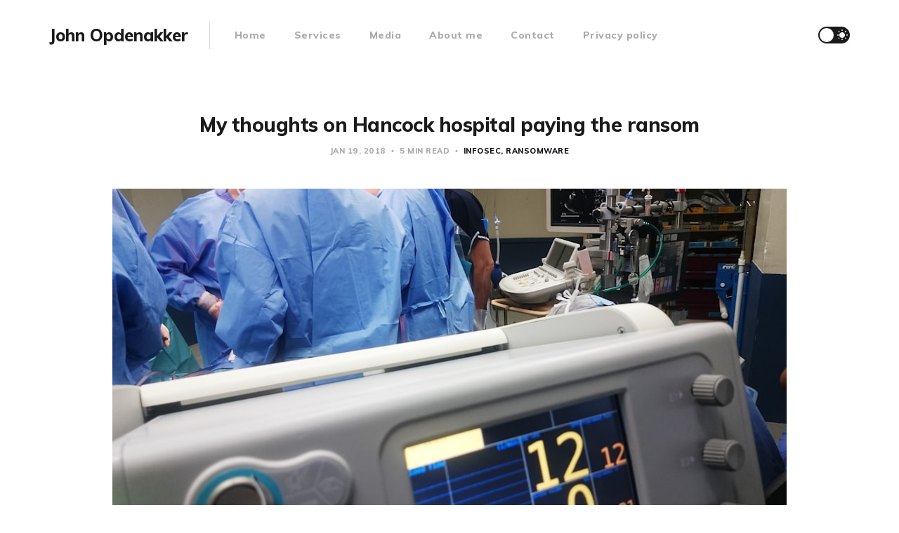

--- FILE ---
content_type: text/html; charset=utf-8
request_url: https://johnopdenakker.com/my-thoughts-on-hancock-hospital-paying-the-ransom/
body_size: 8482
content:
<!DOCTYPE html>
<html lang="en">

<head>
    <meta charset="utf-8">
    <meta name="viewport" content="width=device-width, initial-scale=1">
    <title>My thoughts on Hancock hospital paying the ransom</title>
    <link rel="stylesheet" href="/assets/built/screen.css?v=3217c0b776">
    <link rel="stylesheet" href="https://fonts.googleapis.com/css?family=Muli:400,400i,700,700i,800">

    <script>
        if (localStorage.getItem('alto_dark') == 'true') {
            document.documentElement.classList.add('dark-mode');
        }
    </script>

    <meta name="description" content="Hancock hospital paid the ransom to get their files back after a ransomware attack. In this post I describe why this might not be the best idea and what they could have done to prevent this.">
    <link rel="canonical" href="https://johnopdenakker.com/my-thoughts-on-hancock-hospital-paying-the-ransom/">
    <meta name="referrer" content="no-referrer-when-downgrade">
    <link rel="amphtml" href="https://johnopdenakker.com/my-thoughts-on-hancock-hospital-paying-the-ransom/amp/">
    
    <meta property="og:site_name" content="John Opdenakker">
    <meta property="og:type" content="article">
    <meta property="og:title" content="My thoughts on Hancock hospital paying the ransom">
    <meta property="og:description" content="Hancock hospital paid the ransom to get their files back after a ransomware attack. In this post I describe why this might not be the best idea and what they could have done to prevent this.">
    <meta property="og:url" content="https://johnopdenakker.com/my-thoughts-on-hancock-hospital-paying-the-ransom/">
    <meta property="og:image" content="https://images.unsplash.com/photo-1512102438733-bfa4ed29aef7?ixlib&#x3D;rb-1.2.1&amp;q&#x3D;80&amp;fm&#x3D;jpg&amp;crop&#x3D;entropy&amp;cs&#x3D;tinysrgb&amp;w&#x3D;1080&amp;fit&#x3D;max&amp;ixid&#x3D;eyJhcHBfaWQiOjExNzczfQ">
    <meta property="article:published_time" content="2018-01-19T14:52:00.000Z">
    <meta property="article:modified_time" content="2019-11-04T14:55:05.000Z">
    <meta property="article:tag" content="Infosec">
    <meta property="article:tag" content="ransomware">
    
    <meta name="twitter:card" content="summary_large_image">
    <meta name="twitter:title" content="My thoughts on Hancock hospital paying the ransom">
    <meta name="twitter:description" content="Hancock hospital paid the ransom to get their files back after a ransomware attack. In this post I describe why this might not be the best idea and what they could have done to prevent this.">
    <meta name="twitter:url" content="https://johnopdenakker.com/my-thoughts-on-hancock-hospital-paying-the-ransom/">
    <meta name="twitter:image" content="https://images.unsplash.com/photo-1512102438733-bfa4ed29aef7?ixlib&#x3D;rb-1.2.1&amp;q&#x3D;80&amp;fm&#x3D;jpg&amp;crop&#x3D;entropy&amp;cs&#x3D;tinysrgb&amp;w&#x3D;1080&amp;fit&#x3D;max&amp;ixid&#x3D;eyJhcHBfaWQiOjExNzczfQ">
    <meta name="twitter:label1" content="Written by">
    <meta name="twitter:data1" content="John Opdenakker">
    <meta name="twitter:label2" content="Filed under">
    <meta name="twitter:data2" content="Infosec, ransomware">
    <meta name="twitter:site" content="@j_opdenakker">
    <meta name="twitter:creator" content="@j_opdenakker">
    <meta property="og:image:width" content="1080">
    <meta property="og:image:height" content="810">
    
    <script type="application/ld+json">
{
    "@context": "https://schema.org",
    "@type": "Article",
    "publisher": {
        "@type": "Organization",
        "name": "John Opdenakker",
        "url": "https://johnopdenakker.com/",
        "logo": {
            "@type": "ImageObject",
            "url": "https://johnopdenakker.com/favicon.ico",
            "width": 48,
            "height": 48
        }
    },
    "author": {
        "@type": "Person",
        "name": "John Opdenakker",
        "image": {
            "@type": "ImageObject",
            "url": "https://johnopdenakker.com/content/images/2022/11/profielfoto-1.jpg",
            "width": 1200,
            "height": 1186
        },
        "url": "https://johnopdenakker.com/author/john/",
        "sameAs": [
            "https://twitter.com/j_opdenakker"
        ]
    },
    "headline": "My thoughts on Hancock hospital paying the ransom",
    "url": "https://johnopdenakker.com/my-thoughts-on-hancock-hospital-paying-the-ransom/",
    "datePublished": "2018-01-19T14:52:00.000Z",
    "dateModified": "2019-11-04T14:55:05.000Z",
    "image": {
        "@type": "ImageObject",
        "url": "https://images.unsplash.com/photo-1512102438733-bfa4ed29aef7?ixlib=rb-1.2.1&q=80&fm=jpg&crop=entropy&cs=tinysrgb&w=1080&fit=max&ixid=eyJhcHBfaWQiOjExNzczfQ",
        "width": 1080,
        "height": 810
    },
    "keywords": "Infosec, ransomware",
    "description": "Hancock hospital paid the ransom to get their files back after a ransomware attack. In this post I describe why this might not be the best idea and what they could have done to prevent this.",
    "mainEntityOfPage": "https://johnopdenakker.com/my-thoughts-on-hancock-hospital-paying-the-ransom/"
}
    </script>

    <meta name="generator" content="Ghost 5.109">
    <link rel="alternate" type="application/rss+xml" title="John Opdenakker" href="https://johnopdenakker.com/rss/">
    <script defer src="https://cdn.jsdelivr.net/ghost/portal@~2.49/umd/portal.min.js" data-i18n="true" data-ghost="https://johnopdenakker.com/" data-key="d40a018e5f30e09cf7ec173b59" data-api="https://johnopdenakker.com/ghost/api/content/" data-locale="en" crossorigin="anonymous"></script><style id="gh-members-styles">.gh-post-upgrade-cta-content,
.gh-post-upgrade-cta {
    display: flex;
    flex-direction: column;
    align-items: center;
    font-family: -apple-system, BlinkMacSystemFont, 'Segoe UI', Roboto, Oxygen, Ubuntu, Cantarell, 'Open Sans', 'Helvetica Neue', sans-serif;
    text-align: center;
    width: 100%;
    color: #ffffff;
    font-size: 16px;
}

.gh-post-upgrade-cta-content {
    border-radius: 8px;
    padding: 40px 4vw;
}

.gh-post-upgrade-cta h2 {
    color: #ffffff;
    font-size: 28px;
    letter-spacing: -0.2px;
    margin: 0;
    padding: 0;
}

.gh-post-upgrade-cta p {
    margin: 20px 0 0;
    padding: 0;
}

.gh-post-upgrade-cta small {
    font-size: 16px;
    letter-spacing: -0.2px;
}

.gh-post-upgrade-cta a {
    color: #ffffff;
    cursor: pointer;
    font-weight: 500;
    box-shadow: none;
    text-decoration: underline;
}

.gh-post-upgrade-cta a:hover {
    color: #ffffff;
    opacity: 0.8;
    box-shadow: none;
    text-decoration: underline;
}

.gh-post-upgrade-cta a.gh-btn {
    display: block;
    background: #ffffff;
    text-decoration: none;
    margin: 28px 0 0;
    padding: 8px 18px;
    border-radius: 4px;
    font-size: 16px;
    font-weight: 600;
}

.gh-post-upgrade-cta a.gh-btn:hover {
    opacity: 0.92;
}</style>
    <script defer src="https://cdn.jsdelivr.net/ghost/sodo-search@~1.5/umd/sodo-search.min.js" data-key="d40a018e5f30e09cf7ec173b59" data-styles="https://cdn.jsdelivr.net/ghost/sodo-search@~1.5/umd/main.css" data-sodo-search="https://johnopdenakker.com/" data-locale="en" crossorigin="anonymous"></script>
    
    <link href="https://johnopdenakker.com/webmentions/receive/" rel="webmention">
    <script defer src="/public/cards.min.js?v=3217c0b776"></script>
    <link rel="stylesheet" type="text/css" href="/public/cards.min.css?v=3217c0b776">
    <script defer src="/public/member-attribution.min.js?v=3217c0b776"></script><style>:root {--ghost-accent-color: #15171A;}</style>
    <!-- Counter Analytics -->
<script>if(!sessionStorage.getItem("_swa")&&document.referrer.indexOf(location.protocol+"//"+location.host)!== 0){fetch("https://counter.dev/track?"+new URLSearchParams({referrer:document.referrer,screen:screen.width+"x"+screen.height,user:"john@johnopdenakker.com",utcoffset:"2"}))};sessionStorage.setItem("_swa","1");</script>
<script src="https://viper.johnopdenakker.com/script.js" data-site="QSQADGHK" defer></script>
</head>

<body class="post-template tag-infosec tag-ransomware">
    <div class="site">
        <header class="site-header container">
    <div class="navbar">
        <div class="navbar-left">
            <div class="burger hidden-lg hidden-xl"></div>
            <a class="logo" href="https://johnopdenakker.com">
        <span class="logo-text">John Opdenakker</span>
</a>            <div class="sep hidden-xs hidden-sm hidden-sm"></div>
                <nav class="main-menu hidden-xs hidden-sm hidden-md">
                    <ul class="nav-list u-plain-list">
        <li class="menu-item menu-item-home"><a class="menu-item-link"
                href="https://johnopdenakker.com/">Home</a></li>
        <li class="menu-item menu-item-services"><a class="menu-item-link"
                href="https://johnopdenakker.com/services/">Services</a></li>
        <li class="menu-item menu-item-media"><a class="menu-item-link"
                href="https://johnopdenakker.com/media/">Media</a></li>
        <li class="menu-item menu-item-about-me"><a class="menu-item-link"
                href="https://johnopdenakker.com/about-me/">About me</a></li>
        <li class="menu-item menu-item-contact"><a class="menu-item-link"
                href="https://johnopdenakker.com/contact/">Contact</a></li>
        <li class="menu-item menu-item-privacy-policy"><a class="menu-item-link"
                href="https://johnopdenakker.com/privacy-policy/">Privacy policy</a></li>
</ul>
                </nav>
        </div>
        <div class="navbar-right">
            <div class="toggle-track">
                <div class="toggle-moon"><i class="icon icon-brightness-2"></i></div>
                <div class="toggle-sun"><i class="icon icon-white-balance-sunny"></i></div>
                <div class="toggle-thumb"></div>
            </div>
        </div>
    </div>
</header>        <div class="site-content">
            
<div class="content-area">
    <main class="site-main">
            <article class="post tag-infosec tag-ransomware single-post">
                <header class="post-header big-title container medium">
        <h1 class="post-title">My thoughts on Hancock hospital paying the ransom</h1>
            <div class="post-meta">
                <span class="post-meta-item post-meta-date">
                    <time datetime="2018-01-19">
                            Jan 19, 2018
                    </time>
                </span>
                <span class="post-meta-item post-meta-length">
                    5 min read
                </span>
                    <span class="post-meta-item post-meta-tags">
                        <a class="post-tag post-tag-infosec" href="/tag/infosec/"
                                title="Infosec">Infosec</a><a class="post-tag post-tag-ransomware" href="/tag/ransomware/"
                                title="ransomware">ransomware</a>
                    </span>
            </div>
</header>                    <figure class="post-media container large">
        <div class="u-placeholder horizontal">
            <a class="post-image-link" href="/my-thoughts-on-hancock-hospital-paying-the-ransom/">
                <img class="post-image lazyload u-object-fit"

                    data-srcset="https://images.unsplash.com/photo-1512102438733-bfa4ed29aef7?ixlib&#x3D;rb-1.2.1&amp;q&#x3D;80&amp;fm&#x3D;jpg&amp;crop&#x3D;entropy&amp;cs&#x3D;tinysrgb&amp;fit&#x3D;max&amp;ixid&#x3D;eyJhcHBfaWQiOjExNzczfQ&amp;w&#x3D;400 400w, https://images.unsplash.com/photo-1512102438733-bfa4ed29aef7?ixlib&#x3D;rb-1.2.1&amp;q&#x3D;80&amp;fm&#x3D;jpg&amp;crop&#x3D;entropy&amp;cs&#x3D;tinysrgb&amp;fit&#x3D;max&amp;ixid&#x3D;eyJhcHBfaWQiOjExNzczfQ&amp;w&#x3D;750 750w, https://images.unsplash.com/photo-1512102438733-bfa4ed29aef7?ixlib&#x3D;rb-1.2.1&amp;q&#x3D;80&amp;fm&#x3D;jpg&amp;crop&#x3D;entropy&amp;cs&#x3D;tinysrgb&amp;fit&#x3D;max&amp;ixid&#x3D;eyJhcHBfaWQiOjExNzczfQ&amp;w&#x3D;960 960w, https://images.unsplash.com/photo-1512102438733-bfa4ed29aef7?ixlib&#x3D;rb-1.2.1&amp;q&#x3D;80&amp;fm&#x3D;jpg&amp;crop&#x3D;entropy&amp;cs&#x3D;tinysrgb&amp;fit&#x3D;max&amp;ixid&#x3D;eyJhcHBfaWQiOjExNzczfQ&amp;w&#x3D;1140 1140w, https://images.unsplash.com/photo-1512102438733-bfa4ed29aef7?ixlib&#x3D;rb-1.2.1&amp;q&#x3D;80&amp;fm&#x3D;jpg&amp;crop&#x3D;entropy&amp;cs&#x3D;tinysrgb&amp;fit&#x3D;max&amp;ixid&#x3D;eyJhcHBfaWQiOjExNzczfQ&amp;w&#x3D;1920 1920w"
                    data-sizes="auto" src="https://images.unsplash.com/photo-1512102438733-bfa4ed29aef7?ixlib&#x3D;rb-1.2.1&amp;q&#x3D;80&amp;fm&#x3D;jpg&amp;crop&#x3D;entropy&amp;cs&#x3D;tinysrgb&amp;fit&#x3D;max&amp;ixid&#x3D;eyJhcHBfaWQiOjExNzczfQ&amp;w&#x3D;960"
                    srcset="[data-uri]"
                     alt="My thoughts on Hancock hospital paying the ransom">
            </a>
        </div>

    </figure>
                <div class="post-content kg-canvas u-text-format">
                    <p>Today I read an article about Hancock Health hospital (US). They suffered a ransomware attack mid last week and decided to pay the ransom to get their data back.</p><p>By reading <a href="http://www.greenfieldreporter.com/2018/01/16/01162018dr_hancock_health_pays_ransom?ref=johnopdenakker.com">this</a> article it became once again clear to me why ransomware attacks in the healthcare (and any other) sector are very successful and why this is not going to change soon.</p><p>The CEO says that it was a though decision, but from a business point of view it was the best option to pay the $55,000 ransom to unlock the more than 1400 infected files. They claim to have backups but it would cost a lot of time and money to recover the files (days, maybe even weeks).</p><p>Ok, so if we talk here about millions of files, I can imagine that it takes a lot of time to recover, but if it’s slightly more than 1400 files and you have good backups (that you have tested of course!) than it seems that the files could be recovered fairly quick.</p><p>Anyway, let’s assume it takes them several days or even weeks. I see why, from a business and operational point of view, it seems for the company the best option to pay the ransom. But there are many reasons why they shouldn’t have done it:</p><ul><li>By paying the ransom companies give criminals an incentive to keep executing ransomware and other attacks. If no one would pay their business model would break.</li><li>If you pay, your company becomes a bigger target. Criminals also read the news and know that who pays the ransom, has some (severe) security issues.</li><li>Whilst in this case the infected files were decrypted, there are no guarantees when dealing with criminals.</li><li>When attackers are already inside a company’s network, they might have the possibility to encrypt the files again later or cause even more serious damage and most likely will ask a much higher ransom then.</li></ul><h4 id="what-went-wrong">What went wrong?</h4><p>The reason that they ended up paying the ransom is because they felt like they didn’t have another choice. It tells me that they don’t have <a href="https://solutionsreview.com/backup-disaster-recovery/business-continuity-vs-disaster-recovery-whats-the-difference/?ref=johnopdenakker.com" rel="noopener">Business Continuity Plan (BCP) and Disaster Recovery Plan (DRP)</a> at all or at least that it’s not accurate. If they did have an accurate plan (which implies you test and improve it regularly), they would have known exactly what to do in case of a ransomware attack to quickly recover files and guarantee continuity of operations. Paying the ransom shouldn’t be one of the scenario’s on the table.</p><p>Allegedly they had no way of detecting the network intrusion and the resulting ransomware infection early on (before the real damage was done). Again a BCP could have covered this. It is more than just corrective controls, it is also about preventive and detective controls to prevent this kind of disastrous events from happening in the first place. Keep in mind that disaster recovery is much more expensive than the cost of preventive and detective controls.</p><p>As it seems, they didn’t install necessary patches. They got infected by SamSam ransomware. In early 2016 already, the FBI and DHS released a warning about SamSam and how to protect against it:</p><figure class="kg-card kg-image-card"><img src="https://cdn-images-1.medium.com/max/1000/1*c1jKwrrJ-gjqx-BdtUHM9Q.png" class="kg-image" alt loading="lazy"></figure><p>Considering what the CEO said, another problem is that they didn’t protect authorized user accounts sufficiently. He doesn’t even seem to know that an account can be secured with additional layers of protection.</p><figure class="kg-card kg-image-card"><img src="https://cdn-images-1.medium.com/max/1000/1*ra7NnH4tuualzDZwIWZr_w.png" class="kg-image" alt loading="lazy"></figure><h4 id="did-they-learn-the-right-lesson">Did they learn the right lesson?</h4><p>I honestly doubt they learned the right lessons when I read the article and especially some of the things the CEO said.</p><p>He is quite confident that medical drama’s due to hacking only happen in TV shows.</p><figure class="kg-card kg-image-card"><img src="https://cdn-images-1.medium.com/max/1000/1*Bz0TK45YHdl1MnNjb0CMRw.png" class="kg-image" alt loading="lazy"></figure><p>However he might be right here that the criminals are not going to ask $20 million, the guy doesn’t seem to have a clue about the real — yes also life threatening — risks the poor security of medial devices poses.</p><p>Hopefully the medical devices in his hospital are on another, separated network that wasn’t intruded by the attackers, because if not, any of the medical devices can be compromised at this very moment. And often this is not very difficult because the medical devices run on very outdated operating systems and software.</p><p>And this one:</p><figure class="kg-card kg-image-card"><img src="https://cdn-images-1.medium.com/max/1000/1*_6px_IfP95Kt2Ln0Wz5FHA.png" class="kg-image" alt loading="lazy"></figure><p>Pretty damn sure they price it right, cause they know how poor the security and the resulting cost of recovery (if this is even possible) in a lot of hospitals is. Do I hear the CEO thinking: “it’s a lot cheaper to pay the ransom than to invest in security and the next time we’ll pay the ransom again”? Or am I stretching it a bit too far?</p><p>And then there is the fact that the CEO doesn’t know that account security can be strengthened by multi-factor authentication. Which simply means that even when an attacker has the username or password he needs at least one other factor to authenticate. For instance by using something like this:</p><figure class="kg-card kg-image-card"><img src="https://cdn-images-1.medium.com/max/1000/1*TSpyLl9QOZNpj-y3J_lOVA.jpeg" class="kg-image" alt loading="lazy"></figure><p>You could say, he’s the CEO, it’s not a big deal that he doesn’t know about particular security mechanisms or features. But this are the people that need to approve the security budget and that’s why it’s utmost important they understand that there can and NEEDS to be done and invested a lot more to better secure systems. Combine this with his “it only happens in TV shows” attitude and you know it will be hard to convince him.</p><p>But let’s hope I’m totally wrong and this incident is an eye-opener for them. At least they started to make some improvements.</p><figure class="kg-card kg-image-card"><img src="https://cdn-images-1.medium.com/max/1000/1*Osc718lFaiJV9m0bWtu6qg.png" class="kg-image" alt loading="lazy"></figure><p><strong>Conclusion</strong></p><p>This hospital is far from a isolated case, a lot of (healthcare) companies find themselves in a position where the only choice left is to pay criminals to get back in business. Of course as a company you don’t want this to happen. But when it happens it’s important to draw the right lessons. What worries me most in this particular case is the unawareness of (the CEO of) the company about both security risks and possible mitigations. I think the key to improve security is by increasing awareness about the real security and opterational risks in (all levels of) the organization.</p>
                </div>
                <div class="container medium">
                    <div class="share u-hover-wrapper">
    <a class="share-item share-facebook u-hover-item"
        href="https://www.facebook.com/sharer.php?u=https://johnopdenakker.com/my-thoughts-on-hancock-hospital-paying-the-ransom/" target="_blank" rel="noopener"><i
            class="icon icon-facebook"></i></a>
    <a class="share-item share-twitter u-hover-item"
        href="https://twitter.com/intent/tweet?url=https://johnopdenakker.com/my-thoughts-on-hancock-hospital-paying-the-ransom/&text=My%20thoughts%20on%20Hancock%20hospital%20paying%20the%C2%A0ransom" target="_blank" rel="noopener"><i
            class="icon icon-twitter"></i></a>
    <a class="share-item share-pinterest u-hover-item"
        href="https://pinterest.com/pin/create/button/?url=https://johnopdenakker.com/my-thoughts-on-hancock-hospital-paying-the-ransom/&media=&description=My%20thoughts%20on%20Hancock%20hospital%20paying%20the%C2%A0ransom"
        target="_blank" rel="noopener" data-pin-do="none"><i class="icon icon-pinterest"></i></a>
    <a class="share-item share-linkedin u-hover-item"
        href="https://www.linkedin.com/shareArticle?mini=true&url=https://johnopdenakker.com/my-thoughts-on-hancock-hospital-paying-the-ransom/&title=My%20thoughts%20on%20Hancock%20hospital%20paying%20the%C2%A0ransom"
        target="_blank" rel="noopener"><i class="icon icon-linkedin"></i></a>
    <a class="share-item share-reddit u-hover-item"
        href="https://reddit.com/submit?url=https://johnopdenakker.com/my-thoughts-on-hancock-hospital-paying-the-ransom/&title=My%20thoughts%20on%20Hancock%20hospital%20paying%20the%C2%A0ransom" target="_blank" rel="noopener"><i
            class="icon icon-reddit"></i></a>
    <a class="share-item share-tumblr u-hover-item"
        href="https://www.tumblr.com/widgets/share/tool?canonicalUrl=https://johnopdenakker.com/my-thoughts-on-hancock-hospital-paying-the-ransom/&title=My%20thoughts%20on%20Hancock%20hospital%20paying%20the%C2%A0ransom"
        target="_blank" rel="noopener"><i class="icon icon-tumblr"></i></a>
    <a class="share-item share-vk u-hover-item"
        href="http://vk.com/share.php?url=https://johnopdenakker.com/my-thoughts-on-hancock-hospital-paying-the-ransom/&title=My%20thoughts%20on%20Hancock%20hospital%20paying%20the%C2%A0ransom" target="_blank" rel="noopener"><i
            class="icon icon-vk"></i></a>
    <a class="share-item share-pocket u-hover-item" href="https://getpocket.com/edit?url=https://johnopdenakker.com/my-thoughts-on-hancock-hospital-paying-the-ransom/"
        target="_blank" rel="noopener"><i class="icon icon-pocket"></i></a>
    <a class="share-item share-telegram u-hover-item"
        href="https://t.me/share/url?url=https://johnopdenakker.com/my-thoughts-on-hancock-hospital-paying-the-ransom/&text=My%20thoughts%20on%20Hancock%20hospital%20paying%20the%C2%A0ransom" target="_blank" rel="noopener"><i
            class="icon icon-telegram"></i></a>
</div>                        <section class="author">
        <div class="author-image-placeholder u-placeholder">
            <img class="author-image lazyload u-object-fit"
                data-srcset="/content/images/size/w150/2022/11/profielfoto-1.jpg"
                src="/content/images/size/w150/2022/11/profielfoto-1.jpg"
                srcset="[data-uri]"
                alt="John Opdenakker">
        </div>
        <div class="author-wrapper">
            <header class="author-header">
                <div class="author-header-wrapper">
                    <h4 class="author-name">John Opdenakker</h4>
                    <div class="author-social">
                            <a class="author-social-item author-twitter"
                                href="https://twitter.com/@j_opdenakker"
                                target="_blank" rel="noopener">Twitter</a>
                        <a class="author-social-item author-more"
                            href=/author/john/>More posts</a>
                    </div>
                </div>
            </header>
            <div class="author-bio">Blogger | #Infosec | #AppSec | Security awareness | Occasional Public Speaker | Cycling | Running | Enjoying life</div>
        </div>
    </section>
                </div>
            </article>
            <div class="navigation container medium">
        <div class="navigation-item navigation-previous">
            <a class="navigation-item-link button-arrow button-arrow-left" href="/how-to-renew-your-ceh/">
                <i class="button-arrow-icon icon icon-arrow-left"></i> Previous Post
            </a>
        </div>

        <div class="navigation-item navigation-next">
            <a class="navigation-item-link button-arrow button-arrow-right" href="/hitb-amsterdam-day1/">
                Next Post <i class="button-arrow-icon icon icon-arrow-right"></i>
            </a>
        </div>
</div>                    <section class="related-posts container medium">
            <h3 class="related-title"><span class="text">You might also like...</span></h3>
            <div class="row">
                    <div class="col-md-4 related-column">
                        <article class="post tag-infosec tag-blog tag-cybersecurity-2">
                                <figure class="post-media">
        <div class="u-placeholder rectangle">
            <a class="post-image-link" href="/my-resolutions-for-2024/">
                <img class="post-image lazyload u-object-fit"

                    data-srcset="https://images.unsplash.com/photo-1609189926664-e5fe0de4a6f0?crop&#x3D;entropy&amp;cs&#x3D;tinysrgb&amp;fit&#x3D;max&amp;fm&#x3D;jpg&amp;ixid&#x3D;M3wxMTc3M3wwfDF8c2VhcmNofDV8fHJlc29sdXRpb25zfGVufDB8fHx8MTcwMzQ5NTQ0OHww&amp;ixlib&#x3D;rb-4.0.3&amp;q&#x3D;80&amp;w&#x3D;400 400w, https://images.unsplash.com/photo-1609189926664-e5fe0de4a6f0?crop&#x3D;entropy&amp;cs&#x3D;tinysrgb&amp;fit&#x3D;max&amp;fm&#x3D;jpg&amp;ixid&#x3D;M3wxMTc3M3wwfDF8c2VhcmNofDV8fHJlc29sdXRpb25zfGVufDB8fHx8MTcwMzQ5NTQ0OHww&amp;ixlib&#x3D;rb-4.0.3&amp;q&#x3D;80&amp;w&#x3D;750 750w, https://images.unsplash.com/photo-1609189926664-e5fe0de4a6f0?crop&#x3D;entropy&amp;cs&#x3D;tinysrgb&amp;fit&#x3D;max&amp;fm&#x3D;jpg&amp;ixid&#x3D;M3wxMTc3M3wwfDF8c2VhcmNofDV8fHJlc29sdXRpb25zfGVufDB8fHx8MTcwMzQ5NTQ0OHww&amp;ixlib&#x3D;rb-4.0.3&amp;q&#x3D;80&amp;w&#x3D;960 960w, https://images.unsplash.com/photo-1609189926664-e5fe0de4a6f0?crop&#x3D;entropy&amp;cs&#x3D;tinysrgb&amp;fit&#x3D;max&amp;fm&#x3D;jpg&amp;ixid&#x3D;M3wxMTc3M3wwfDF8c2VhcmNofDV8fHJlc29sdXRpb25zfGVufDB8fHx8MTcwMzQ5NTQ0OHww&amp;ixlib&#x3D;rb-4.0.3&amp;q&#x3D;80&amp;w&#x3D;1140 1140w, https://images.unsplash.com/photo-1609189926664-e5fe0de4a6f0?crop&#x3D;entropy&amp;cs&#x3D;tinysrgb&amp;fit&#x3D;max&amp;fm&#x3D;jpg&amp;ixid&#x3D;M3wxMTc3M3wwfDF8c2VhcmNofDV8fHJlc29sdXRpb25zfGVufDB8fHx8MTcwMzQ5NTQ0OHww&amp;ixlib&#x3D;rb-4.0.3&amp;q&#x3D;80&amp;w&#x3D;1920 1920w"
                    data-sizes="auto" src="https://images.unsplash.com/photo-1609189926664-e5fe0de4a6f0?crop&#x3D;entropy&amp;cs&#x3D;tinysrgb&amp;fit&#x3D;max&amp;fm&#x3D;jpg&amp;ixid&#x3D;M3wxMTc3M3wwfDF8c2VhcmNofDV8fHJlc29sdXRpb25zfGVufDB8fHx8MTcwMzQ5NTQ0OHww&amp;ixlib&#x3D;rb-4.0.3&amp;q&#x3D;80&amp;w&#x3D;960"
                    srcset="[data-uri]"
                     alt="My (infosec) resolutions for 2024">
            </a>
        </div>

    </figure>
                            <header class="post-header">
        <h2 class="post-title">
            <a class="post-title-link" href="/my-resolutions-for-2024/">My (infosec) resolutions for 2024</a>
        </h2>
            <div class="post-meta">
                <span class="post-meta-item post-meta-date">
                    <time datetime="2023-12-31">
                            Dec 31, 2023
                    </time>
                </span>
                <span class="post-meta-item post-meta-length">
                    3 min read
                </span>
                    <span class="post-meta-item post-meta-tags">
                        <a class="post-tag post-tag-infosec" href="/tag/infosec/"
                                title="Infosec">Infosec</a><a class="post-tag post-tag-blog" href="/tag/blog/"
                                title="blog">blog</a><a class="post-tag post-tag-cybersecurity-2" href="/tag/cybersecurity-2/"
                                title="cybersecurity">cybersecurity</a>
                    </span>
            </div>
</header>                        </article>
                    </div>
                    <div class="col-md-4 related-column">
                        <article class="post tag-infosec tag-cybersecurity tag-password tag-password-manager tag-security">
                                <figure class="post-media">
        <div class="u-placeholder rectangle">
            <a class="post-image-link" href="/password-managers-enumeration/">
                <img class="post-image lazyload u-object-fit"

                    data-srcset="https://images.unsplash.com/photo-1585823557053-c4c84b972abf?crop&#x3D;entropy&amp;cs&#x3D;tinysrgb&amp;fit&#x3D;max&amp;fm&#x3D;jpg&amp;ixid&#x3D;M3wxMTc3M3wwfDF8c2VhcmNofDM2fHxkcmlwcGluZyUyMHRhcHxlbnwwfHx8fDE3MjQ0OTAwMzF8MA&amp;ixlib&#x3D;rb-4.0.3&amp;q&#x3D;80&amp;w&#x3D;400 400w, https://images.unsplash.com/photo-1585823557053-c4c84b972abf?crop&#x3D;entropy&amp;cs&#x3D;tinysrgb&amp;fit&#x3D;max&amp;fm&#x3D;jpg&amp;ixid&#x3D;M3wxMTc3M3wwfDF8c2VhcmNofDM2fHxkcmlwcGluZyUyMHRhcHxlbnwwfHx8fDE3MjQ0OTAwMzF8MA&amp;ixlib&#x3D;rb-4.0.3&amp;q&#x3D;80&amp;w&#x3D;750 750w, https://images.unsplash.com/photo-1585823557053-c4c84b972abf?crop&#x3D;entropy&amp;cs&#x3D;tinysrgb&amp;fit&#x3D;max&amp;fm&#x3D;jpg&amp;ixid&#x3D;M3wxMTc3M3wwfDF8c2VhcmNofDM2fHxkcmlwcGluZyUyMHRhcHxlbnwwfHx8fDE3MjQ0OTAwMzF8MA&amp;ixlib&#x3D;rb-4.0.3&amp;q&#x3D;80&amp;w&#x3D;960 960w, https://images.unsplash.com/photo-1585823557053-c4c84b972abf?crop&#x3D;entropy&amp;cs&#x3D;tinysrgb&amp;fit&#x3D;max&amp;fm&#x3D;jpg&amp;ixid&#x3D;M3wxMTc3M3wwfDF8c2VhcmNofDM2fHxkcmlwcGluZyUyMHRhcHxlbnwwfHx8fDE3MjQ0OTAwMzF8MA&amp;ixlib&#x3D;rb-4.0.3&amp;q&#x3D;80&amp;w&#x3D;1140 1140w, https://images.unsplash.com/photo-1585823557053-c4c84b972abf?crop&#x3D;entropy&amp;cs&#x3D;tinysrgb&amp;fit&#x3D;max&amp;fm&#x3D;jpg&amp;ixid&#x3D;M3wxMTc3M3wwfDF8c2VhcmNofDM2fHxkcmlwcGluZyUyMHRhcHxlbnwwfHx8fDE3MjQ0OTAwMzF8MA&amp;ixlib&#x3D;rb-4.0.3&amp;q&#x3D;80&amp;w&#x3D;1920 1920w"
                    data-sizes="auto" src="https://images.unsplash.com/photo-1585823557053-c4c84b972abf?crop&#x3D;entropy&amp;cs&#x3D;tinysrgb&amp;fit&#x3D;max&amp;fm&#x3D;jpg&amp;ixid&#x3D;M3wxMTc3M3wwfDF8c2VhcmNofDM2fHxkcmlwcGluZyUyMHRhcHxlbnwwfHx8fDE3MjQ0OTAwMzF8MA&amp;ixlib&#x3D;rb-4.0.3&amp;q&#x3D;80&amp;w&#x3D;960"
                    srcset="[data-uri]"
                     alt="Enumeration risks in password managers - not a good look.">
            </a>
        </div>

    </figure>
                            <header class="post-header">
        <h2 class="post-title">
            <a class="post-title-link" href="/password-managers-enumeration/">Enumeration risks in password managers - not a good look.</a>
        </h2>
            <div class="post-meta">
                <span class="post-meta-item post-meta-date">
                    <time datetime="2022-08-10">
                            Aug 10, 2022
                    </time>
                </span>
                <span class="post-meta-item post-meta-length">
                    5 min read
                </span>
                    <span class="post-meta-item post-meta-tags">
                        <a class="post-tag post-tag-infosec" href="/tag/infosec/"
                                title="Infosec">Infosec</a><a class="post-tag post-tag-cybersecurity" href="/tag/cybersecurity/"
                                title="cybersecurity">cybersecurity</a><a class="post-tag post-tag-password" href="/tag/password/"
                                title="password">password</a><a class="post-tag post-tag-password-manager" href="/tag/password-manager/"
                                title="password manager">password manager</a><a class="post-tag post-tag-security" href="/tag/security/"
                                title="Security">Security</a>
                    </span>
            </div>
</header>                        </article>
                    </div>
                    <div class="col-md-4 related-column">
                        <article class="post tag-security-culture tag-infosec tag-awareness featured">
                                <figure class="post-media">
        <div class="u-placeholder rectangle">
            <a class="post-image-link" href="/security-culture-part1/">
                <img class="post-image lazyload u-object-fit"

                    data-srcset="https://images.unsplash.com/photo-1600880292089-90a7e086ee0c?crop&#x3D;entropy&amp;cs&#x3D;tinysrgb&amp;fit&#x3D;max&amp;fm&#x3D;jpg&amp;ixid&#x3D;M3wxMTc3M3wwfDF8c2VhcmNofDR8fGNvbGxhYm9yYXRpb258ZW58MHx8fHwxNzI0NDc4MDQ0fDA&amp;ixlib&#x3D;rb-4.0.3&amp;q&#x3D;80&amp;w&#x3D;400 400w, https://images.unsplash.com/photo-1600880292089-90a7e086ee0c?crop&#x3D;entropy&amp;cs&#x3D;tinysrgb&amp;fit&#x3D;max&amp;fm&#x3D;jpg&amp;ixid&#x3D;M3wxMTc3M3wwfDF8c2VhcmNofDR8fGNvbGxhYm9yYXRpb258ZW58MHx8fHwxNzI0NDc4MDQ0fDA&amp;ixlib&#x3D;rb-4.0.3&amp;q&#x3D;80&amp;w&#x3D;750 750w, https://images.unsplash.com/photo-1600880292089-90a7e086ee0c?crop&#x3D;entropy&amp;cs&#x3D;tinysrgb&amp;fit&#x3D;max&amp;fm&#x3D;jpg&amp;ixid&#x3D;M3wxMTc3M3wwfDF8c2VhcmNofDR8fGNvbGxhYm9yYXRpb258ZW58MHx8fHwxNzI0NDc4MDQ0fDA&amp;ixlib&#x3D;rb-4.0.3&amp;q&#x3D;80&amp;w&#x3D;960 960w, https://images.unsplash.com/photo-1600880292089-90a7e086ee0c?crop&#x3D;entropy&amp;cs&#x3D;tinysrgb&amp;fit&#x3D;max&amp;fm&#x3D;jpg&amp;ixid&#x3D;M3wxMTc3M3wwfDF8c2VhcmNofDR8fGNvbGxhYm9yYXRpb258ZW58MHx8fHwxNzI0NDc4MDQ0fDA&amp;ixlib&#x3D;rb-4.0.3&amp;q&#x3D;80&amp;w&#x3D;1140 1140w, https://images.unsplash.com/photo-1600880292089-90a7e086ee0c?crop&#x3D;entropy&amp;cs&#x3D;tinysrgb&amp;fit&#x3D;max&amp;fm&#x3D;jpg&amp;ixid&#x3D;M3wxMTc3M3wwfDF8c2VhcmNofDR8fGNvbGxhYm9yYXRpb258ZW58MHx8fHwxNzI0NDc4MDQ0fDA&amp;ixlib&#x3D;rb-4.0.3&amp;q&#x3D;80&amp;w&#x3D;1920 1920w"
                    data-sizes="auto" src="https://images.unsplash.com/photo-1600880292089-90a7e086ee0c?crop&#x3D;entropy&amp;cs&#x3D;tinysrgb&amp;fit&#x3D;max&amp;fm&#x3D;jpg&amp;ixid&#x3D;M3wxMTc3M3wwfDF8c2VhcmNofDR8fGNvbGxhYm9yYXRpb258ZW58MHx8fHwxNzI0NDc4MDQ0fDA&amp;ixlib&#x3D;rb-4.0.3&amp;q&#x3D;80&amp;w&#x3D;960"
                    srcset="[data-uri]"
                     alt="Creating a security culture - awareness is not enough">
            </a>
        </div>

    </figure>
                            <header class="post-header">
        <h2 class="post-title">
            <a class="post-title-link" href="/security-culture-part1/">Creating a security culture - awareness is not enough</a>
        </h2>
            <div class="post-meta">
                <span class="post-meta-item post-meta-date">
                    <time datetime="2021-10-25">
                            Oct 25, 2021
                    </time>
                </span>
                <span class="post-meta-item post-meta-length">
                    3 min read
                </span>
                    <span class="post-meta-item post-meta-tags">
                        <a class="post-tag post-tag-security-culture" href="/tag/security-culture/"
                                title="security culture">security culture</a><a class="post-tag post-tag-infosec" href="/tag/infosec/"
                                title="Infosec">Infosec</a><a class="post-tag post-tag-awareness" href="/tag/awareness/"
                                title="awareness">awareness</a>
                    </span>
            </div>
</header>                        </article>
                    </div>
            </div>
        </section>
                </main>
</div>
        </div>
        <footer class="site-footer container large">
    <div class="copyright">
        Powered by <a href="https://ghost.org/" target="_blank" rel="noopener">Ghost</a>
    </div>

    <a class="logo" href="https://johnopdenakker.com">
        <span class="logo-text">John Opdenakker</span>
</a>
    <div class="footer-social">
            <a class="footer-social-item footer-social-item-twitter" href="https://twitter.com/j_opdenakker"
                target="_blank" rel="noopener" aria-label="Twitter">
                <i class="icon icon-twitter"></i>
            </a>
        <a class="footer-social-item footer-social-item-rss"
            href="https://feedly.com/i/subscription/feed/https://johnopdenakker.com/rss/" target="_blank" rel="noopener"
            aria-label="RSS">
            <i class="icon icon-rss"></i>
        </a>
    </div>
</footer>    </div>

    <div class="dimmer"></div>

    <div class="off-canvas">
        <div class="canvas-close">
            <i class="canvas-icon icon icon-window-close"></i>
        </div>
        <div class="mobile-menu"></div>
    </div>

    <script
        src="https://code.jquery.com/jquery-3.5.1.min.js"
        integrity="sha256-9/aliU8dGd2tb6OSsuzixeV4y/faTqgFtohetphbbj0="
        crossorigin="anonymous">
    </script>
    <script src="/assets/built/main.min.js?v=3217c0b776"></script>

    

    
<script defer src="https://static.cloudflareinsights.com/beacon.min.js/vcd15cbe7772f49c399c6a5babf22c1241717689176015" integrity="sha512-ZpsOmlRQV6y907TI0dKBHq9Md29nnaEIPlkf84rnaERnq6zvWvPUqr2ft8M1aS28oN72PdrCzSjY4U6VaAw1EQ==" data-cf-beacon='{"version":"2024.11.0","token":"1fce797933ba46a7b882b77d246132ca","r":1,"server_timing":{"name":{"cfCacheStatus":true,"cfEdge":true,"cfExtPri":true,"cfL4":true,"cfOrigin":true,"cfSpeedBrain":true},"location_startswith":null}}' crossorigin="anonymous"></script>
</body>

</html>

--- FILE ---
content_type: text/css; charset=UTF-8
request_url: https://johnopdenakker.com/assets/built/screen.css?v=3217c0b776
body_size: 5766
content:
/*! normalize.css v8.0.1 | MIT License | github.com/necolas/normalize.css */html{-webkit-text-size-adjust:100%;line-height:1.15}body{margin:0}main{display:block}h1{font-size:2em;margin:.67em 0}hr{box-sizing:content-box;height:0;overflow:visible}pre{font-family:monospace;font-size:1em}a{background-color:transparent}abbr[title]{border-bottom:none;text-decoration:underline;-webkit-text-decoration:underline dotted;text-decoration:underline dotted}b,strong{font-weight:bolder}code,kbd,samp{font-family:monospace;font-size:1em}small{font-size:80%}sub,sup{font-size:75%;line-height:0;position:relative;vertical-align:baseline}sub{bottom:-.25em}sup{top:-.5em}img{border-style:none}button,input,optgroup,select,textarea{font-family:inherit;font-size:100%;line-height:1.15;margin:0}button,input{overflow:visible}button,select{text-transform:none}[type=button],[type=reset],[type=submit],button{-webkit-appearance:button}[type=button]::-moz-focus-inner,[type=reset]::-moz-focus-inner,[type=submit]::-moz-focus-inner,button::-moz-focus-inner{border-style:none;padding:0}[type=button]:-moz-focusring,[type=reset]:-moz-focusring,[type=submit]:-moz-focusring,button:-moz-focusring{outline:1px dotted ButtonText}fieldset{padding:.35em .75em .625em}legend{box-sizing:border-box;color:inherit;display:table;max-width:100%;padding:0;white-space:normal}progress{vertical-align:baseline}textarea{overflow:auto}[type=checkbox],[type=radio]{box-sizing:border-box;padding:0}[type=number]::-webkit-inner-spin-button,[type=number]::-webkit-outer-spin-button{height:auto}[type=search]{-webkit-appearance:textfield;outline-offset:-2px}[type=search]::-webkit-search-decoration{-webkit-appearance:none}::-webkit-file-upload-button{-webkit-appearance:button;font:inherit}details{display:block}summary{display:list-item}[hidden],template{display:none}:root{--primary-color:var(--ghost-accent-color,#49a8e4);--primary-text-color:#333;--secondary-text-color:#aaa;--red-color:#ff7473;--white-color:#fff;--light-gray-color:#f1f1f1;--mid-gray-color:#d9d9d9;--dark-gray-color:#1a1a1a;--black-color:#000;--dark-mode-bg-color:#282c35;--dark-mode-darker-bg-color:#21252c;--dark-mode-primary-text-color:#ccc;--dark-mode-secondary-text-color:#999;--dark-mode-border-color:#495061;--animation-base:ease-in-out;--shadow-base:0 0 5px rgba(0,0,0,0.2);--font-mono:Menlo,Consolas,Monaco,Liberation Mono,Lucida Console,monospace}html{box-sizing:border-box}*,:after,:before{box-sizing:inherit}body{text-rendering:optimizeLegibility;-webkit-font-smoothing:antialiased;-moz-osx-font-smoothing:grayscale;background-color:var(--white-color);color:var(--primary-text-color);font-family:Muli,sans-serif;font-size:16px;line-height:1.65;transition:background-color .3s var(--animation-base);word-break:break-word}a{text-decoration:none}a,h1,h2,h3,h4,h5,h6{color:var(--dark-gray-color)}h1,h2,h3,h4,h5,h6{font-weight:700;line-height:1.3;margin:0 0 15px}p{margin:0 0 20px}img{display:block;height:auto;max-width:100%}blockquote{color:var(--dark-gray-color);font-size:22px;font-weight:700;line-height:1.3;margin-left:60px;margin-right:60px}blockquote strong{font-weight:800}ol,ul{padding-left:35px}li{margin:5px 0}embed,iframe{border:0;display:block;overflow:hidden;width:100%}figure{margin:0}figcaption{color:var(--dark-gray-color);font-size:14px;margin-top:15px;text-align:center}pre{-webkit-overflow-scrolling:touch;background-color:var(--light-gray-color);border-radius:5px;-webkit-hyphens:none;-ms-hyphens:none;hyphens:none;line-height:1.5;overflow-x:scroll;padding:16px 22px;white-space:pre}code{font-family:var(--font-mono);font-size:14px}:not(pre)>code{background-color:var(--light-gray-color);border-radius:3px;padding:3px 4px}hr{border:0;margin-left:auto;margin-right:auto;position:relative}hr,hr:after,hr:before{background-color:var(--dark-gray-color);border-radius:50%;height:5px;width:5px}hr:after,hr:before{content:"";position:absolute}hr:before{right:20px}hr:after{left:20px}.container{margin-left:auto;margin-right:auto;max-width:calc(1140px + 8vw);padding-left:4vw;padding-right:4vw;width:100%}.container.large{max-width:calc(960px + 8vw)}.container.medium{max-width:calc(750px + 8vw)}.container.small{max-width:calc(640px + 8vw)}.row{display:flex;flex-wrap:wrap;margin-left:-15px;margin-right:-15px}div[class^=col-]{min-height:1px;padding-left:15px;padding-right:15px;position:relative;width:100%}.col-1{flex:0 0 8.333333%;max-width:8.333333%}.col-2{flex:0 0 16.666667%;max-width:16.666667%}.col-3{flex:0 0 25%;max-width:25%}.col-4{flex:0 0 33.333333%;max-width:33.333333%}.col-5{flex:0 0 41.666667%;max-width:41.666667%}.col-6{flex:0 0 50%;max-width:50%}.col-7{flex:0 0 58.333333%;max-width:58.333333%}.col-8{flex:0 0 66.666667%;max-width:66.666667%}.col-9{flex:0 0 75%;max-width:75%}.col-10{flex:0 0 83.333333%;max-width:83.333333%}.col-11{flex:0 0 91.666667%;max-width:91.666667%}.col-12{flex:0 0 100%;max-width:100%}@media (min-width:576px){.col-sm-1{flex:0 0 8.333333%;max-width:8.333333%}.col-sm-2{flex:0 0 16.666667%;max-width:16.666667%}.col-sm-3{flex:0 0 25%;max-width:25%}.col-sm-4{flex:0 0 33.333333%;max-width:33.333333%}.col-sm-5{flex:0 0 41.666667%;max-width:41.666667%}.col-sm-6{flex:0 0 50%;max-width:50%}.col-sm-7{flex:0 0 58.333333%;max-width:58.333333%}.col-sm-8{flex:0 0 66.666667%;max-width:66.666667%}.col-sm-9{flex:0 0 75%;max-width:75%}.col-sm-10{flex:0 0 83.333333%;max-width:83.333333%}.col-sm-11{flex:0 0 91.666667%;max-width:91.666667%}.col-sm-12{flex:0 0 100%;max-width:100%}}@media (min-width:768px){.col-md-1{flex:0 0 8.333333%;max-width:8.333333%}.col-md-2{flex:0 0 16.666667%;max-width:16.666667%}.col-md-3{flex:0 0 25%;max-width:25%}.col-md-4{flex:0 0 33.333333%;max-width:33.333333%}.col-md-5{flex:0 0 41.666667%;max-width:41.666667%}.col-md-6{flex:0 0 50%;max-width:50%}.col-md-7{flex:0 0 58.333333%;max-width:58.333333%}.col-md-8{flex:0 0 66.666667%;max-width:66.666667%}.col-md-9{flex:0 0 75%;max-width:75%}.col-md-10{flex:0 0 83.333333%;max-width:83.333333%}.col-md-11{flex:0 0 91.666667%;max-width:91.666667%}.col-md-12{flex:0 0 100%;max-width:100%}}@media (min-width:992px){.col-lg-1{flex:0 0 8.333333%;max-width:8.333333%}.col-lg-2{flex:0 0 16.666667%;max-width:16.666667%}.col-lg-3{flex:0 0 25%;max-width:25%}.col-lg-4{flex:0 0 33.333333%;max-width:33.333333%}.col-lg-5{flex:0 0 41.666667%;max-width:41.666667%}.col-lg-6{flex:0 0 50%;max-width:50%}.col-lg-7{flex:0 0 58.333333%;max-width:58.333333%}.col-lg-8{flex:0 0 66.666667%;max-width:66.666667%}.col-lg-9{flex:0 0 75%;max-width:75%}.col-lg-10{flex:0 0 83.333333%;max-width:83.333333%}.col-lg-11{flex:0 0 91.666667%;max-width:91.666667%}.col-lg-12{flex:0 0 100%;max-width:100%}}@media (min-width:1200px){.col-xl-1{flex:0 0 8.333333%;max-width:8.333333%}.col-xl-2{flex:0 0 16.666667%;max-width:16.666667%}.col-xl-3{flex:0 0 25%;max-width:25%}.col-xl-4{flex:0 0 33.333333%;max-width:33.333333%}.col-xl-5{flex:0 0 41.666667%;max-width:41.666667%}.col-xl-6{flex:0 0 50%;max-width:50%}.col-xl-7{flex:0 0 58.333333%;max-width:58.333333%}.col-xl-8{flex:0 0 66.666667%;max-width:66.666667%}.col-xl-9{flex:0 0 75%;max-width:75%}.col-xl-10{flex:0 0 83.333333%;max-width:83.333333%}.col-xl-11{flex:0 0 91.666667%;max-width:91.666667%}.col-xl-12{flex:0 0 100%;max-width:100%}}@media (max-width:575px){.hidden-xs{display:none!important}}@media (min-width:576px) and (max-width:767px){.hidden-sm{display:none!important}}@media (min-width:768px) and (max-width:991px){.hidden-md{display:none!important}}@media (min-width:992px) and (max-width:1199px){.hidden-lg{display:none!important}}@media (min-width:1200px){.hidden-xl{display:none!important}}.button-arrow-icon{color:var(--secondary-text-color);display:inline-block;transition:transform .2s var(--animation-base);vertical-align:middle}.button-arrow-left .button-arrow-icon{margin-left:-2px;margin-right:3px}.button-arrow-right .button-arrow-icon{margin-left:3px;margin-right:-2px}.button-arrow-left:hover .button-arrow-icon{transform:translateX(-5px)}.button-arrow-right:hover .button-arrow-icon{transform:translateX(5px)}input[type=email],input[type=password],input[type=text]{-webkit-appearance:none;-moz-appearance:none;appearance:none;border:1px solid var(--mid-gray-color);border-radius:5px;font-size:16px;height:50px;outline:none;padding:0 15px}input[type=email]:focus,input[type=password]:focus,input[type=text]:focus{border-color:var(--primary-color)}.site-header{-webkit-backface-visibility:hidden;backface-visibility:hidden;z-index:80}.navbar{height:100px;justify-content:space-between}.navbar,.navbar-left,.navbar-right{align-items:center;display:flex}.navbar-left{height:100%}.logo{display:inline-block;margin-right:15px;position:relative;vertical-align:middle}.logo-image{max-height:60px}.logo-image.white{left:0;opacity:0;position:absolute;top:0;transition:opacity .3s var(--animation-base)}.logo-text{font-size:24px;font-weight:800}.sep{display:flex;height:100%;margin:0 15px;width:1px}.sep:after{background-color:var(--mid-gray-color);content:"";height:40%;margin:auto;transition:background-color .5s var(--animation-base);width:100%}.nav-list{display:flex}.menu-item{-webkit-backface-visibility:hidden;backface-visibility:hidden;font-size:14px;font-weight:800;letter-spacing:.5px;line-height:1;margin:0 20px;transition:opacity .3s var(--animation-base)}.menu-item-link{color:var(--secondary-text-color)}.menu-item-link:hover{color:var(--dark-gray-color)}@media (max-width:767px){.logo{margin-right:0}}.burger{cursor:pointer;height:30px;margin-left:-9px;margin-right:10px;position:relative;width:30px}.burger:after,.burger:before{background-color:var(--dark-gray-color);content:"";height:2px;left:9px;position:absolute;width:12px}.burger:before{top:11px}.burger:after{bottom:11px}.toggle-track{background-color:var(--dark-gray-color);border-radius:30px;cursor:pointer;display:flex;height:24px;margin-left:20px;position:relative;-webkit-user-select:none;-moz-user-select:none;-ms-user-select:none;user-select:none;width:45px}.toggle-moon,.toggle-sun{align-items:center;color:var(--white-color);display:flex;font-size:16px;justify-content:center;margin-top:1px;width:50%}.toggle-moon{transform:translateX(1px)}.toggle-thumb{background-color:var(--white-color);border-radius:50%;height:20px;left:2px;position:absolute;top:2px;transition:transform .5s cubic-bezier(.23,1,.32,1);width:20px}.dark-mode .toggle-thumb{transform:translateX(21px)}.site{display:flex;flex-direction:column;min-height:100vh}.site-content{flex-grow:1;padding-top:60px}.term{align-items:center;display:flex;flex-direction:column;margin-bottom:60px;text-align:center}.term-image-container{border-radius:50%;flex-shrink:0;height:70px;margin-bottom:20px;overflow:hidden;width:70px}.term-name{font-size:24px;font-weight:800;margin-bottom:0}.term-description{line-height:1.5;margin-top:8px;max-width:550px}@media (max-width:767px){.term{margin-top:-30px}}.dimmer{background:rgba(0,0,0,.7);bottom:0;display:none;right:0}.dimmer,.off-canvas{left:0;position:fixed;top:0;z-index:90}.off-canvas{-webkit-overflow-scrolling:touch;background-color:var(--white-color);height:100vh;overflow-y:scroll;padding:60px 0 30px;transform:translateX(-250px);transition:transform .4s var(--animation-base);width:250px}.canvas-close{color:var(--dark-gray-color);cursor:pointer;font-size:16px;height:30px;line-height:30px;position:absolute;right:10px;text-align:center;top:10px;width:30px}html:not(.canvas-visible) .off-canvas{visibility:hidden}.canvas-opened{overflow-y:hidden}.canvas-opened .off-canvas{transform:translateX(0)!important;visibility:visible}.site-footer{align-items:center;display:flex;justify-content:space-between;line-height:1;padding-bottom:45px;padding-top:45px}.copyright,.footer-social{flex:2}.copyright{font-size:14px}.copyright a{position:relative}.footer-social{margin-right:-7px;text-align:right}.footer-social-item{color:var(--secondary-text-color);font-size:18px;padding:0 5px}@media (max-width:767px){.site-footer{flex-direction:column}.copyright{margin-top:15px;order:1}.footer-social{margin-right:0;margin-top:30px}}.error{text-align:center}.error-code{color:var(--dark-gray-color);font-size:40px;font-weight:700;letter-spacing:2px;margin-bottom:-5px}.error-posts{margin-top:60px}.error-link{color:var(--primary-color)!important;font-weight:700}.post{margin-bottom:75px}.post-media{margin-bottom:20px}.post-media.large{margin-bottom:45px}.post-media-tag{background:var(--primary-color);border-radius:15px;color:var(--white-color);font-size:13px;font-weight:700;padding:2px 10px;position:absolute;right:15px;top:15px;z-index:10}.post-header{margin-bottom:20px}.post-title{font-size:16px;margin-bottom:10px}.post-header.big-title .post-title{font-size:28px;font-weight:800;letter-spacing:-.5px}.post-title-link:hover{color:var(--primary-color)}.post-meta{color:var(--secondary-text-color);font-size:11px;font-weight:800;letter-spacing:.5px;text-transform:uppercase}.post-meta-item+.post-meta-item:before{content:"\02022";font-family:serif;padding:0 4px}.post-tag{color:var(--primary-color)}.post-tag+.post-tag:before{content:", "}.post-footer{align-items:center;border-top:1px solid var(--mid-gray-color);display:flex;justify-content:space-between;margin-top:30px;padding-top:10px}.post-action{display:flex;line-height:1}.post-link{align-items:center;display:flex;font-size:12px;font-weight:700;letter-spacing:.3px;padding-left:14px;position:relative;text-transform:uppercase}.post-link:before{font-family:Alto,sans-serif;left:0;position:absolute}.post-link.primary{color:var(--primary-color);font-weight:800}.post-link.primary:before{content:"\e932";font-size:14px;left:-3px}.post-link.secondary{margin-left:15px;padding-left:17px}.post-link.secondary:before{content:"\e933"}.post-author{align-items:center;display:flex}.post-author-image-link{display:block;height:30px;margin:0 -4px;position:relative;width:30px}.post-author-image-link:first-child{z-index:10}.post-author-image-link:nth-child(2){z-index:9}.post-author-image-link:nth-child(3){z-index:8}.post-author-image-link:nth-child(4){z-index:7}.post-author-image-link:nth-child(5){z-index:6}.post-author-image{border:2px solid var(--white-color);border-radius:50%}.post-author-name{color:var(--secondary-text-color);font-size:13px;font-weight:700;line-height:1;margin-left:10px}.post-author-name-link+.post-author-name-link:before{color:var(--secondary-text-color);content:", "}@media (max-width:767px){.post-media.large{margin-bottom:30px}.post:not(.single-post) .post-title{font-size:20px!important}}.pagination{align-items:center;display:flex;margin-bottom:45px;margin-top:30px}.pagination-left,.pagination-right{flex:2;font-weight:700}.pagination-right{text-align:right}.page-number{border:1px solid var(--mid-gray-color);border-radius:30px;color:var(--secondary-text-color);font-size:13px;font-weight:700;line-height:0;padding:16px}.single-post{margin-bottom:60px}.single-post .post-header{text-align:center}.single-post .post-media{margin-top:45px}.single-post .post-image-link{pointer-events:none}.single-post .post-content{line-height:1.75}@media (max-width:767px){.single-post .post-header{margin-top:-30px}}.kg-gallery-container{display:flex;flex-direction:column}.kg-gallery-row{display:flex;flex-direction:row;justify-content:center}.kg-gallery-image img{height:100%;width:100%}.kg-gallery-row:not(:first-of-type){margin:10px 0 0}.kg-gallery-image:not(:first-of-type){margin:0 0 0 10px}.kg-bookmark-card{border:1px solid var(--mid-gray-color);border-radius:4px}.kg-bookmark-container{display:flex;overflow:hidden;text-decoration:none!important}.kg-bookmark-container:after{display:none}.kg-bookmark-content{flex-grow:1;overflow:hidden;padding:25px}.kg-bookmark-title{color:var(--dark-gray-color);font-size:18px;font-weight:700;line-height:1.3}.kg-bookmark-description{color:var(--secondary-text-color);margin-top:5px;overflow:hidden;text-overflow:ellipsis;white-space:nowrap}.kg-bookmark-metadata{align-items:center;display:flex;font-size:14px;margin-top:5px}.kg-bookmark-icon{height:20px;margin-right:5px;width:20px}.kg-bookmark-author,.kg-bookmark-publisher{display:inline}.kg-bookmark-metadata>span{color:var(--dark-gray-color)}.kg-bookmark-metadata>span:nth-of-type(2):before{content:"•";padding:0 5px}.kg-bookmark-thumbnail{flex-shrink:0;margin-left:20px;position:relative;width:300px}.kg-bookmark-thumbnail img{height:100%;-o-object-fit:cover;object-fit:cover;position:absolute;width:100%}@media (max-width:767px){.kg-bookmark-container{flex-direction:column}.kg-bookmark-thumbnail{height:200px;margin-left:0;width:100%}}.share{align-items:center;display:flex;line-height:1;margin-top:30px}.share-item{border-radius:3px;color:var(--white-color);font-size:16px;height:28px;line-height:28px;text-align:center;width:28px}.share-item+.share-item{margin-left:8px}.share-facebook{background-color:#3b5998}.share-twitter{background-color:#1da1f2}.share-pinterest{background-color:#bd081c}.share-linkedin{background-color:#0077b5}.share-reddit{background-color:#ff4500}.share-tumblr{background-color:#35465c}.share-vk{background-color:#45668e}.share-pocket{background-color:#ef4056}.share-telegram{background-color:#08c}.author{display:flex;margin-top:60px}.author+.author{margin-top:30px}.author-image-placeholder{border-radius:50%;flex-shrink:0;height:70px;overflow:hidden;width:70px}.author-wrapper{margin-left:25px;max-width:550px}.author-header{align-items:center;display:flex}.author-header-wrapper,.author-name{position:relative}.author-name{align-items:center;cursor:pointer;display:flex;font-size:18px;font-weight:800;margin-bottom:0}.author-name:after{content:"\e92e";font-family:Alto,sans-serif;font-size:19px;margin-left:1px}.author-social{background-color:var(--dark-gray-color);border-radius:3px;display:flex;flex-direction:column;font-size:12px;left:100%;line-height:1;margin-left:-26px;margin-top:5px;opacity:0;padding:8px 0;pointer-events:none;position:absolute;top:100%;transform:translateY(5px);transition:opacity .2s var(--animation-base),transform .2s var(--animation-base)}.author-social:before{color:var(--dark-gray-color);content:"\e900";font-family:Alto,sans-serif;font-size:19px;left:7px;position:absolute;top:-12px}.author-social.enabled{opacity:1;pointer-events:auto;transform:translateY(0)}.author-social-item{color:var(--white-color);font-weight:700;padding:5px 11px;white-space:nowrap}.author-location-icon{position:relative;top:1px}.author-bio{font-size:15px;margin-top:8px}.author-location{color:var(--secondary-text-color);font-size:11px;font-weight:800;letter-spacing:.5px;margin-left:-2px;margin-top:12px;text-transform:uppercase}.navigation{display:flex;margin-top:-15px}.navigation-item{flex:1}.navigation-item-link{font-size:17px;font-weight:700}.navigation-next{margin-left:30px;text-align:right}.featured-posts{margin:45px 0}.featured-posts .post,.featured-posts .post-header,.featured-posts .post-title{margin-bottom:0}.featured-posts .post-header{text-align:center}@media (max-width:767px){.featured-posts{margin:0}}.related-posts{margin-top:60px}.related-posts .post{margin-bottom:0}.related-posts .post-meta-length,.related-posts .post-meta-tags{display:none}.related-title{font-size:13px;letter-spacing:1px;margin-bottom:30px;text-transform:uppercase}@media (max-width:767px){.related-column+.related-column .post{margin-top:30px}}.comment-container{background-color:var(--light-gray-color);margin-top:45px;padding:30px 0}.comment-container a{color:var(--primary-color)!important}@font-face{font-family:Alto;font-style:normal;font-weight:400;src:url(../fonts/Alto.ttf) format("truetype"),url(../fonts/Alto.woff) format("woff"),url(../fonts/Alto.svg) format("svg")}.icon:before{text-rendering:auto;-webkit-font-smoothing:antialiased;-moz-osx-font-smoothing:grayscale;display:inline-block;font:normal normal normal 24px/1 Alto;font-size:inherit;line-height:inherit}.icon-chevron-left:before{content:"\e929"}.icon-chevron-right:before{content:"\e92a"}.icon-arrow-left:before{content:"\e92b"}.icon-arrow-right:before{content:"\e92c"}.icon-map-marker:before{content:"\e92d"}.icon-menu-down:before{content:"\e92e"}.icon-menu-up:before{content:"\e900"}.icon-window-close:before{content:"\e92f"}.icon-white-balance-sunny:before{content:"\e930"}.icon-brightness-2:before{content:"\e931"}.icon-play:before{content:"\e932"}.icon-bookmark:before{content:"\e933"}.icon-behance:before{content:"\e934"}.icon-dribbble:before{content:"\e935"}.icon-facebook:before{content:"\e936"}.icon-github-circle:before{content:"\e937"}.icon-instagram:before{content:"\e938"}.icon-linkedin:before{content:"\e939"}.icon-pinterest:before{content:"\e93a"}.icon-pocket:before{content:"\e93b"}.icon-reddit:before{content:"\e93c"}.icon-rss:before{content:"\e93d"}.icon-telegram:before{content:"\e93e"}.icon-tumblr:before{content:"\e93f"}.icon-twitter:before{content:"\e940"}.icon-vk:before{content:"\e941"}.slicknav_menu .slicknav_nav{display:block!important;list-style-type:none;margin:0 0 30px;padding:0 20px;width:100%}.slicknav_menu .menu-item-link{display:block;outline:none;padding:12px 0}.owl{-webkit-tap-highlight-color:transparent;display:none;position:relative;width:100%;z-index:1}.owl .owl-stage{position:relative;touch-action:pan-Y}.owl .owl-stage:after{clear:both;content:".";display:block;height:0;line-height:0;visibility:hidden}.owl .owl-stage-outer{overflow:hidden}.owl .owl-item,.owl .owl-stage-outer{position:relative;transform:translateZ(0)}.owl .owl-item{-webkit-tap-highlight-color:transparent;-webkit-touch-callout:none;-webkit-backface-visibility:hidden;backface-visibility:hidden;float:left;min-height:1px}.owl .owl-item>img{display:block;transform-style:preserve-3d;width:100%}.owl .owl-dots.disabled,.owl .owl-nav.disabled{display:none}.owl .owl-dot,.owl .owl-next,.owl .owl-prev{cursor:pointer;-webkit-user-select:none;-moz-user-select:none;-ms-user-select:none;user-select:none}.owl .owl-next,.owl .owl-prev{background-color:var(--white-color);border:0;border-radius:50%;box-shadow:var(--shadow-base);color:var(--dark-gray-color);font-size:21px;height:40px;line-height:40px;margin-top:-20px;opacity:0;outline:none;padding:0;position:absolute;text-align:center;top:130px;transition:color .5s var(--animation-base),opacity .5s var(--animation-base);width:40px}.owl .owl-next.disabled,.owl .owl-prev.disabled{color:var(--secondary-text-color);cursor:default}.owl .owl-prev{left:-20px}.owl .owl-next{right:-20px}.owl .owl-dots{margin-top:20px}.owl .owl-dot,.owl .owl-dots{display:flex;justify-content:center}.owl .owl-dot{align-items:center;border:0;height:20px;outline:none;padding:0;width:20px}.owl .owl-dot span{background-color:var(--mid-gray-color);border-radius:50%;height:8px;width:8px}.owl .owl-dot.active span{background-color:var(--black-color)}.owl.owl-loaded{display:block}.owl.owl-loading{display:block;opacity:0}.owl.owl-hidden{opacity:0}.owl.owl-refresh .owl-item{visibility:hidden}.owl.owl-drag .owl-item{-webkit-user-select:none;-moz-user-select:none;-ms-user-select:none;user-select:none}.owl.owl-grab{cursor:move}.no-js .owl{display:block}.owl .animated{-webkit-animation-duration:.5s;animation-duration:.5s;-webkit-animation-fill-mode:both;animation-fill-mode:both;-webkit-animation-timing-function:linear;animation-timing-function:linear}.owl .owl-animated-in{z-index:0}.owl .owl-animated-out{z-index:1}.owl .fadeOut{-webkit-animation-name:fadeOut;animation-name:fadeOut}.owl-height{transition:height .5s ease-in-out}@media (max-width:767px){.owl .owl-prev{left:10px}.owl .owl-next{right:10px}}.lazyload,.lazyloading{opacity:0}.lazyloaded{opacity:1;transition:opacity .5s var(--animation-base)}.kg-image{margin-left:auto;margin-right:auto}.kg-canvas{display:grid;grid-template-columns:[full-start] minmax(4vw,auto) [wide-start] minmax(auto,105px) [main-start] min(750px,calc(100% - 8vw)) [main-end] minmax(auto,105px) [wide-end] minmax(4vw,auto) [full-end]}.kg-canvas>*{grid-column:main-start/main-end}.kg-width-wide{grid-column:wide-start/wide-end}.kg-width-full{grid-column:full-start/full-end}.u-clearfix:after,.u-clearfix:before{content:" ";display:table}.u-clearfix:after{clear:both}.u-plain-list{list-style-type:none;margin:0;padding:0}.u-permalink{bottom:0;outline:none;right:0;z-index:50}.u-object-fit,.u-permalink{left:0;position:absolute;top:0}.u-object-fit{height:100%;-o-object-fit:cover;object-fit:cover;width:100%}.u-placeholder{background-color:var(--light-gray-color);position:relative;z-index:10}.u-placeholder:before{content:"";display:block}.u-placeholder.horizontal:before{padding-bottom:50%}.u-placeholder.rectangle:before{padding-bottom:62.5%}.u-placeholder.square:before{padding-bottom:100%}.u-hover-item{transition:opacity .3s var(--animation-base)}.u-hover-wrapper:hover .u-hover-item{opacity:.7}.u-hover-wrapper:hover .u-hover-item:hover{opacity:1}.u-text-format>*{margin-bottom:0}.u-text-format>*+*{margin-top:30px}.u-text-format>:first-child{margin-top:0!important}.u-text-format>*+ol,.u-text-format>*+p,.u-text-format>*+ul{margin-top:20px}.u-text-format h1,.u-text-format h2,.u-text-format h3,.u-text-format h4,.u-text-format h5,.u-text-format h6{font-weight:800;margin-top:40px}.u-text-format h1+p,.u-text-format h2+p,.u-text-format h3+p,.u-text-format h4+p,.u-text-format h5+p,.u-text-format h6+p{margin-top:15px}.u-text-format h1{font-size:26px}.u-text-format h2{font-size:23px}.u-text-format h3{font-size:20px}.u-text-format h4{font-size:17px;font-weight:700}.u-text-format h5{font-size:15px;font-weight:700}.u-text-format h6{font-size:13px;font-weight:700;text-transform:uppercase}.u-text-format strong{color:var(--dark-gray-color)}.u-text-format a{color:var(--primary-color);position:relative;text-decoration:underline}.u-text-format ol,.u-text-format ul{list-style-type:none}.u-text-format ol li,.u-text-format ul li{line-height:1.65;margin:15px 0;position:relative}.u-text-format ol li:before,.u-text-format ul li:before{background-color:var(--primary-color);position:absolute}.u-text-format ul li:before{border-radius:50%;content:"";height:6px;left:-18px;top:11px;width:6px}.u-text-format ol{counter-reset:numbered-list}.u-text-format ol>li:before{border-radius:50%;color:var(--white-color);content:counter(numbered-list);counter-increment:numbered-list;font-size:13px;font-weight:800;height:24px;left:-34px;line-height:24px;text-align:center;top:2px;width:24px}.u-text-format>.kg-card,.u-text-format>.kg-card+*{margin-top:45px}.u-text-format hr,.u-text-format hr+*{margin-top:40px}.u-text-format blockquote,.u-text-format blockquote+*{margin-top:30px}@media (max-width:767px){.u-placeholder.horizontal:before{padding-bottom:62.5%}}.dark-mode body{background-color:var(--dark-mode-bg-color);color:var(--dark-mode-primary-text-color)}.dark-mode .author-social-item:hover,.dark-mode .canvas-close,.dark-mode .error-code,.dark-mode .kg-bookmark-author,.dark-mode .kg-bookmark-publisher,.dark-mode .kg-bookmark-title,.dark-mode .logo-text,.dark-mode .menu-item-link:hover,.dark-mode .u-text-format strong,.dark-mode a:not(.menu-item-link):not(.post-tag):not(.post-link),.dark-mode blockquote,.dark-mode figcaption,.dark-mode h1,.dark-mode h2,.dark-mode h3,.dark-mode h4,.dark-mode h5,.dark-mode h6{color:var(--white-color)}.dark-mode .logo-image:not(.white){opacity:0}.dark-mode .burger:after,.dark-mode .burger:before,.dark-mode hr,.dark-mode hr:after,.dark-mode hr:before{background-color:var(--white-color)}.dark-mode .logo-image.white{opacity:1}.dark-mode .author-location,.dark-mode .author-social-item,.dark-mode .button-arrow-icon,.dark-mode .kg-bookmark-description,.dark-mode .menu-item-link,.dark-mode .page-number,.dark-mode .post-link.secondary,.dark-mode .post-meta{color:var(--dark-mode-secondary-text-color)}.dark-mode .kg-bookmark-card,.dark-mode .page-number,.dark-mode .post-footer{border-color:var(--dark-mode-border-color)}.dark-mode .comment-container,.dark-mode .u-placeholder,.dark-mode :not(pre)>code,.dark-mode pre{background-color:var(--dark-mode-darker-bg-color)}.dark-mode .off-canvas{background-color:var(--dark-mode-bg-color)}.dark-mode .sep:after{background-color:var(--dark-mode-border-color)}.dark-mode .u-text-format ol li:before{font-weight:700}.dark-mode blockquote{border-color:var(--white-color)}
/*# sourceMappingURL=screen.css.map */